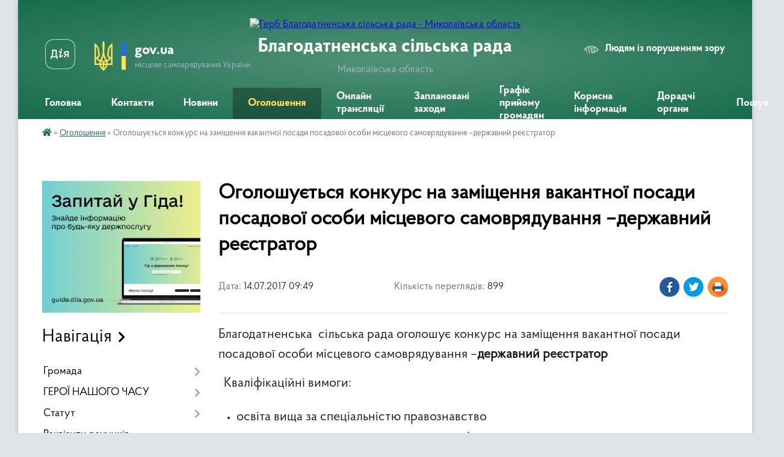

--- FILE ---
content_type: text/html; charset=UTF-8
request_url: https://blagodatnenska-gromada.gov.ua/news/09-49-15-14-07-2017/
body_size: 14983
content:
<!DOCTYPE html>
<html lang="uk">
<head>
	<!--[if IE]><meta http-equiv="X-UA-Compatible" content="IE=edge"><![endif]-->
	<meta charset="utf-8">
	<meta name="viewport" content="width=device-width, initial-scale=1">
	<!--[if IE]><script>
		document.createElement('header');
		document.createElement('nav');
		document.createElement('main');
		document.createElement('section');
		document.createElement('article');
		document.createElement('aside');
		document.createElement('footer');
		document.createElement('figure');
		document.createElement('figcaption');
	</script><![endif]-->
	<title>Оголошується конкурс на заміщення вакантної посади посадової особи місцевого самоврядування –державний реєстратор | Благодатненська сільська рада Миколаївська область</title>
	<meta name="description" content="Благодатненська  сільська рада оголошує конкурс на заміщення вакантної посади посадової особи місцевого самоврядування &amp;ndash;державний реєстратор. . Кваліфікаційні вимоги:. . . 	освіта вища за спеціальністю правознавство. 	вміння прац">
	<meta name="keywords" content="Оголошується, конкурс, на, заміщення, вакантної, посади, посадової, особи, місцевого, самоврядування, –державний, реєстратор, |, Благодатненська, сільська, рада, Миколаївська, область">

	
		<meta property="og:image" content="https://rada.info/upload/users_files/04376668/gerb/Lesser_Coat_of_Arms_of_Ukraine.svg.png">
	<meta property="og:image:width" content="100">
	<meta property="og:image:height" content="140">
			<meta property="og:title" content="Оголошується конкурс на заміщення вакантної посади посадової особи місцевого самоврядування –державний реєстратор">
			<meta property="og:description" content="Благодатненська &amp;nbsp;сільська рада оголошує конкурс на заміщення вакантної посади посадової особи місцевого самоврядування &amp;ndash;державний реєстратор">
			<meta property="og:type" content="article">
	<meta property="og:url" content="https://blagodatnenska-gromada.gov.ua/news/09-49-15-14-07-2017/">
		
		<link rel="apple-touch-icon" sizes="57x57" href="https://gromada.org.ua/apple-icon-57x57.png">
	<link rel="apple-touch-icon" sizes="60x60" href="https://gromada.org.ua/apple-icon-60x60.png">
	<link rel="apple-touch-icon" sizes="72x72" href="https://gromada.org.ua/apple-icon-72x72.png">
	<link rel="apple-touch-icon" sizes="76x76" href="https://gromada.org.ua/apple-icon-76x76.png">
	<link rel="apple-touch-icon" sizes="114x114" href="https://gromada.org.ua/apple-icon-114x114.png">
	<link rel="apple-touch-icon" sizes="120x120" href="https://gromada.org.ua/apple-icon-120x120.png">
	<link rel="apple-touch-icon" sizes="144x144" href="https://gromada.org.ua/apple-icon-144x144.png">
	<link rel="apple-touch-icon" sizes="152x152" href="https://gromada.org.ua/apple-icon-152x152.png">
	<link rel="apple-touch-icon" sizes="180x180" href="https://gromada.org.ua/apple-icon-180x180.png">
	<link rel="icon" type="image/png" sizes="192x192"  href="https://gromada.org.ua/android-icon-192x192.png">
	<link rel="icon" type="image/png" sizes="32x32" href="https://gromada.org.ua/favicon-32x32.png">
	<link rel="icon" type="image/png" sizes="96x96" href="https://gromada.org.ua/favicon-96x96.png">
	<link rel="icon" type="image/png" sizes="16x16" href="https://gromada.org.ua/favicon-16x16.png">
	<link rel="manifest" href="https://gromada.org.ua/manifest.json">
	<meta name="msapplication-TileColor" content="#ffffff">
	<meta name="msapplication-TileImage" content="https://gromada.org.ua/ms-icon-144x144.png">
	<meta name="theme-color" content="#ffffff">
	
	
		<meta name="robots" content="">
	
    <link rel="preload" href="https://cdnjs.cloudflare.com/ajax/libs/font-awesome/5.9.0/css/all.min.css" as="style">
	<link rel="stylesheet" href="https://cdnjs.cloudflare.com/ajax/libs/font-awesome/5.9.0/css/all.min.css" integrity="sha512-q3eWabyZPc1XTCmF+8/LuE1ozpg5xxn7iO89yfSOd5/oKvyqLngoNGsx8jq92Y8eXJ/IRxQbEC+FGSYxtk2oiw==" crossorigin="anonymous" referrerpolicy="no-referrer" />

    <link rel="preload" href="//gromada.org.ua/themes/km2/css/styles_vip.css?v=3.34" as="style">
	<link rel="stylesheet" href="//gromada.org.ua/themes/km2/css/styles_vip.css?v=3.34">
	<link rel="stylesheet" href="//gromada.org.ua/themes/km2/css/5954/theme_vip.css?v=1769099219">
	
		<!--[if lt IE 9]>
	<script src="https://oss.maxcdn.com/html5shiv/3.7.2/html5shiv.min.js"></script>
	<script src="https://oss.maxcdn.com/respond/1.4.2/respond.min.js"></script>
	<![endif]-->
	<!--[if gte IE 9]>
	<style type="text/css">
		.gradient { filter: none; }
	</style>
	<![endif]-->

</head>
<body class="">

	<a href="#top_menu" class="skip-link link" aria-label="Перейти до головного меню (Alt+1)" accesskey="1">Перейти до головного меню (Alt+1)</a>
	<a href="#left_menu" class="skip-link link" aria-label="Перейти до бічного меню (Alt+2)" accesskey="2">Перейти до бічного меню (Alt+2)</a>
    <a href="#main_content" class="skip-link link" aria-label="Перейти до головного вмісту (Alt+3)" accesskey="3">Перейти до текстового вмісту (Alt+3)</a>




	
	<div class="wrap">
		
		<header>
			<div class="header_wrap">
				<div class="logo">
					<a href="https://blagodatnenska-gromada.gov.ua/" id="logo" class="form_2">
						<img src="https://rada.info/upload/users_files/04376668/gerb/Lesser_Coat_of_Arms_of_Ukraine.svg.png" alt="Герб Благодатненська сільська рада - Миколаївська область">
					</a>
				</div>
				<div class="title">
					<div class="slogan_1">Благодатненська сільська рада</div>
					<div class="slogan_2">Миколаївська область</div>
				</div>
				<div class="gov_ua_block">
					<a class="diia" href="https://diia.gov.ua/" target="_blank" rel="nofollow" title="Державні послуги онлайн"><img src="//gromada.org.ua/themes/km2/img/diia.png" alt="Логотип Diia"></a>
					<img src="//gromada.org.ua/themes/km2/img/gerb.svg" class="gerb" alt="Герб України">
					<span class="devider"></span>
					<div class="title">
						<b>gov.ua</b>
						<span>місцеве самоврядування України</span>
					</div>
				</div>
								<div class="alt_link">
					<a href="#" rel="nofollow" title="Режим високої контастності" onclick="return set_special('4df375601489a8532c042d1d7030b0b26f0cf844');">Людям із порушенням зору</a>
				</div>
								
				<section class="top_nav">
					<nav class="main_menu" id="top_menu">
						<ul>
														<li class="">
								<a href="https://blagodatnenska-gromada.gov.ua/main/"><span>Головна</span></a>
																							</li>
														<li class="">
								<a href="https://blagodatnenska-gromada.gov.ua/feedback/"><span>Контакти</span></a>
																							</li>
														<li class="">
								<a href="https://blagodatnenska-gromada.gov.ua/news/"><span>Новини</span></a>
																							</li>
														<li class="active">
								<a href="https://blagodatnenska-gromada.gov.ua/more_news/"><span>Оголошення</span></a>
																							</li>
														<li class="">
								<a href="https://blagodatnenska-gromada.gov.ua/istorichna-dovidka-15-34-09-25-10-2023/"><span>Онлайн трансляції</span></a>
																							</li>
														<li class="">
								<a href="https://blagodatnenska-gromada.gov.ua/zaplanovani-zahodi-11-57-34-20-01-2025/"><span>Заплановані заходи</span></a>
																							</li>
														<li class="">
								<a href="https://blagodatnenska-gromada.gov.ua/grafik-prijomu-gromadyan-12-57-18-14-05-2020/"><span>Графік прийому громадян</span></a>
																							</li>
														<li class=" has-sub">
								<a href="https://blagodatnenska-gromada.gov.ua/korisna-informaciya-11-58-06-19-09-2024/"><span>Корисна інформація</span></a>
																<button onclick="return show_next_level(this);" aria-label="Показати підменю"></button>
																								<ul>
																		<li>
										<a href="https://blagodatnenska-gromada.gov.ua/rada-z-pitan-vnutrishnogo-peremischenih-osib-14-31-34-10-06-2025/">Рада з питань внутрішнього переміщених осіб</a>
																													</li>
																		<li>
										<a href="https://blagodatnenska-gromada.gov.ua/rada-bezbarernosti-14-15-35-04-07-2025/">Безбар'єрність</a>
																													</li>
																		<li>
										<a href="https://blagodatnenska-gromada.gov.ua/rozvitok-malogo-i-serednogo-biznesu-11-58-36-19-09-2024/">Розвиток малого і середнього бізнесу</a>
																													</li>
																		<li>
										<a href="https://blagodatnenska-gromada.gov.ua/ohorona-praci-13-23-22-24-09-2025/">Охорона праці</a>
																													</li>
																		<li>
										<a href="https://blagodatnenska-gromada.gov.ua/informacijna-kampaniya-oberezhno-mini-09-09-19-14-11-2024/">Інформаційна кампанія "ОБЕРЕЖНО МІНИ"</a>
																													</li>
																		<li>
										<a href="https://blagodatnenska-gromada.gov.ua/pam’yatka-schodo-nedopuschennya-pozhezh-v-agropromislovomu-kompleksi-09-09-40-17-09-2025/">ПАМ’ЯТКА щодо недопущення пожеж в агропромисловому комплексі</a>
																													</li>
																										</ul>
															</li>
														<li class=" has-sub">
								<a href="https://blagodatnenska-gromada.gov.ua/doradchi-organi-08-12-14-22-03-2023/"><span>Дорадчі органи</span></a>
																<button onclick="return show_next_level(this);" aria-label="Показати підменю"></button>
																								<ul>
																		<li>
										<a href="https://blagodatnenska-gromada.gov.ua/komisiya-z-pitan-tehnogennoekologichnoi-bezpeki-i-nadzvichajnih-situacij-08-26-02-22-03-2023/">Комісія з питань техногенно-екологічної безпеки і надзвичайних ситуацій</a>
																													</li>
																		<li>
										<a href="https://blagodatnenska-gromada.gov.ua/administrativna-komisiya-08-51-25-22-03-2023/">Адміністративна комісія</a>
																													</li>
																		<li>
										<a href="https://blagodatnenska-gromada.gov.ua/komisiya-z-prav-zahistu-ditej-09-27-00-22-03-2023/">Комісія з прав захисту дітей</a>
																													</li>
																		<li>
										<a href="https://blagodatnenska-gromada.gov.ua/postijno-dijucha-komisiya-z-pitan-povodzhennya-z-bezhazyajnimi-vidhodami-14-38-27-31-03-2023/">Постійно діюча комісія з питань поводження з безхазяйними відходами</a>
																													</li>
																		<li>
										<a href="https://blagodatnenska-gromada.gov.ua/komisiya-z-pitan-socialnogo-sahistu-naselennya-14-41-41-31-03-2023/">Комісія з питань соціального захисту населення</a>
																													</li>
																										</ul>
															</li>
																				</ul>
					</nav>
					&nbsp;
					<button class="menu-button" id="open-button"><i class="fas fa-bars"></i> Меню сайту</button>
					<a href="https://blagodatnenska-gromada.gov.ua/search/" rel="nofollow" class="search_button">Пошук</a>
				</section>
				
			</div>
		</header>
				
		<section class="bread_crumbs">
		<div xmlns:v="http://rdf.data-vocabulary.org/#"><a href="https://blagodatnenska-gromada.gov.ua/" title="Головна сторінка"><i class="fas fa-home"></i></a> &raquo; <a href="https://blagodatnenska-gromada.gov.ua/more_news/" aria-current="page">Оголошення</a>  &raquo; <span>Оголошується конкурс на заміщення вакантної посади посадової особи місцевого самоврядування –державний реєстратор</span></div>
	</section>
	
	<section class="center_block">
		<div class="row">
			<div class="grid-25 fr">
				<aside>
				
										<div class="diia_guide">
						<a href="https://guide.diia.gov.ua/" rel="nofollow" target="_blank" title="Гід державних послуг"><img src="https://gromada.org.ua/upload/diia_guide.jpg" alt="Банер - гід державних послуг"></a>
					</div>
									
										<div class="sidebar_title">Навігація</div>
										
					<nav class="sidebar_menu" id="left_menu">
						<ul>
														<li class=" has-sub">
								<a href="https://blagodatnenska-gromada.gov.ua/gromada-10-42-54-11-07-2017/"><span>Громада</span></a>
																<button onclick="return show_next_level(this);" aria-label="Показати підменю"></button>
																								<ul>
																		<li class="">
										<a href="https://blagodatnenska-gromada.gov.ua/golova-gromadi-14-41-43-01-04-2024/"><span>Голова громади</span></a>
																													</li>
																		<li class=" has-sub">
										<a href="https://blagodatnenska-gromada.gov.ua/deputati-gromadi-14-42-44-01-04-2024/"><span>Депутати громади</span></a>
																				<button onclick="return show_next_level(this);" aria-label="Показати підменю"></button>
																														<ul>
																						<li><a href="https://blagodatnenska-gromada.gov.ua/vidviduvannya-plenarnih-zasidan-sesij-blagodatnenskoi-silskoi-radi-deputatami-vosmogo-sklikannya-2023--2024-roki-08-11-44-07-08-2024/"><span>Відвідування пленарних засідань сесій  Благодатненської сільської  ради депутатами восьмого скликання     2023  -  2024 роки</span></a></li>
																																</ul>
																			</li>
																		<li class="">
										<a href="https://blagodatnenska-gromada.gov.ua/reglamen-roboti-blagodatnenskoi-silskoi-radi-14-37-34-01-04-2024/"><span>Регламен роботи Благодатненської сільської ради</span></a>
																													</li>
																		<li class="">
										<a href="https://blagodatnenska-gromada.gov.ua/pracivniki-gromadi-14-43-33-01-04-2024/"><span>Працівники громади</span></a>
																													</li>
																		<li class="">
										<a href="https://blagodatnenska-gromada.gov.ua/istorichna-dovidka-09-33-37-30-09-2024/"><span>Історична довідка</span></a>
																													</li>
																		<li class="">
										<a href="https://blagodatnenska-gromada.gov.ua/perelik-neruhomogo-majna-ob’ektiv-komunalnoi-vlasnosti-blagodatnenskoi-silskoi-radi-13-48-06-08-04-2025/"><span>Перелік нерухомого майна об’єктів комунальної власності  Благодатненської  сільської ради</span></a>
																													</li>
																		<li class="">
										<a href="https://blagodatnenska-gromada.gov.ua/vidpovidalna-osoba-za-vzaemodiju-z-veteranami-vijni-11-54-00-07-11-2024/"><span>Відповідальна особа  за взаємодію з ветеранами війни</span></a>
																													</li>
																		<li class="">
										<a href="https://blagodatnenska-gromada.gov.ua/gendernij-pasport-blagodatnenskoi-gromadi-14-53-34-01-04-2024/"><span>Гендерний  паспорт  Благодатненської громади</span></a>
																													</li>
																		<li class="">
										<a href="https://blagodatnenska-gromada.gov.ua/perelik-naboriv-danih-yaki-pidlyagajut-opriljudnennya-u-formi-vidkritih-danih-09-34-55-09-04-2025/"><span>Перелік наборів даних, які підлягають оприлюднення у формі відкритих даних</span></a>
																													</li>
																										</ul>
															</li>
														<li class=" has-sub">
								<a href="https://blagodatnenska-gromada.gov.ua/geroi-nashogo-chasu-14-31-36-30-06-2021/"><span>ГЕРОЇ НАШОГО ЧАСУ</span></a>
																<button onclick="return show_next_level(this);" aria-label="Показати підменю"></button>
																								<ul>
																		<li class="">
										<a href="https://blagodatnenska-gromada.gov.ua/programi-vijskovopatriotichnogo-vihovannya-uchnivskoi-molodi-15-47-38-30-06-2021/"><span>Програми військово-патріотичного виховання учнівської молоді</span></a>
																													</li>
																		<li class="">
										<a href="https://blagodatnenska-gromada.gov.ua/programa-vijskovo-–-patriotichnogo--vihovannya-naselennya-mikolaivskoi-oblasti-na-20152021roki-u-bibliotekah-gromadi-11-03-03-02-07-2021/"><span>Програма військово – патріотичного   виховання населення Миколаївської області на 2015-2021роки у бібліотеках громади</span></a>
																													</li>
																		<li class="">
										<a href="https://blagodatnenska-gromada.gov.ua/nebesna-sotnya-11-25-59-15-01-2024/"><span>НЕБЕСНА СОТНЯ</span></a>
																													</li>
																										</ul>
															</li>
														<li class=" has-sub">
								<a href="https://blagodatnenska-gromada.gov.ua/statut-21-33-00-05-07-2017/"><span>Статут</span></a>
																<button onclick="return show_next_level(this);" aria-label="Показати підменю"></button>
																								<ul>
																		<li class="">
										<a href="https://blagodatnenska-gromada.gov.ua/polozhennya-blagodatnenskoi-silskoi-radi-14-45-17-01-04-2024/"><span>Положення Благодатненської сільської ради</span></a>
																													</li>
																		<li class="">
										<a href="https://blagodatnenska-gromada.gov.ua/proekt-statutu-blagodatnenskoi-silskoi-teritorialnoi-gromadi-12-00-51-03-10-2025/"><span>Проєкт Статуту Благодатненської  сільської територіальної громади</span></a>
																													</li>
																										</ul>
															</li>
														<li class="">
								<a href="https://blagodatnenska-gromada.gov.ua/rekviziti-rahunkiv-blagodatnenskoi-silskoi-radi-11-44-08-28-08-2023/"><span>Реквізити рахунків Благодатненської сільської ради</span></a>
																							</li>
														<li class="">
								<a href="https://blagodatnenska-gromada.gov.ua/reestr-kolektivnih-dogovoriv-09-24-12-23-04-2021/"><span>Реєстр колективних договорів</span></a>
																							</li>
														<li class=" has-sub">
								<a href="https://blagodatnenska-gromada.gov.ua/docs/"><span>Архів документів</span></a>
																<button onclick="return show_next_level(this);" aria-label="Показати підменю"></button>
																								<ul>
																		<li class="">
										<a href="https://blagodatnenska-gromada.gov.ua/vikonavchij-komitet-11-12-53-06-07-2017/"><span>Виконавчий комітет</span></a>
																													</li>
																		<li class="">
										<a href="https://blagodatnenska-gromada.gov.ua/strategichni-dokumenti-14-48-37-01-04-2024/"><span>Стратегічні документи</span></a>
																													</li>
																		<li class="">
										<a href="https://blagodatnenska-gromada.gov.ua/postijni-komisii-14-11-12-06-07-2017/"><span>Постійні комісії</span></a>
																													</li>
																		<li class="">
										<a href="https://blagodatnenska-gromada.gov.ua/proekti-rishen-14-17-05-26-09-2018/"><span>Проекти програм 2024</span></a>
																													</li>
																		<li class="">
										<a href="https://blagodatnenska-gromada.gov.ua/programi-13-06-26-30-06-2021/"><span>Програми 2021 рік</span></a>
																													</li>
																		<li class="">
										<a href="https://blagodatnenska-gromada.gov.ua/2023-11-07-01-22-02-2023/"><span>Програми 2023</span></a>
																													</li>
																		<li class="">
										<a href="https://blagodatnenska-gromada.gov.ua/programi-2022-rik-13-59-03-17-02-2022/"><span>Програми 2022 рік</span></a>
																													</li>
																		<li class="">
										<a href="https://blagodatnenska-gromada.gov.ua/programi-2024-r-09-45-40-26-12-2023/"><span>Програми 2024 р.</span></a>
																													</li>
																		<li class="">
										<a href="https://blagodatnenska-gromada.gov.ua/programi-2025-r-14-06-03-13-02-2025/"><span>Програми 2025 р.</span></a>
																													</li>
																		<li class="">
										<a href="https://blagodatnenska-gromada.gov.ua/instrukciya-z-dilovodstva-u-vikonavchih-organah-blagodatnenskoi-silskoi-radi-arbuzinskogo-rajonu-mikolaivskoi-oblasti-13-34-39-24-11-2025/"><span>Інструкція з діловодства у виконавчих органах Благодатненської сільської ради Арбузинського району Миколаївської області</span></a>
																													</li>
																		<li class="">
										<a href="https://blagodatnenska-gromada.gov.ua/komisiya-z-rozglyadu-pitan-schodo-nadannya-kompensacii-za-poshkodzheni-abo-znischeni-ob’ekti-neruhomogo-majna-10-52-24-27-11-2025/"><span>Комісія з розгляду питань щодо надання компенсації за пошкоджені або знищені об’єкти  нерухомого майна</span></a>
																													</li>
																		<li class="">
										<a href="https://blagodatnenska-gromada.gov.ua/protokoli-zasidan-komisii-11-13-00-11-11-2025/"><span>Протоколи засідань комісії</span></a>
																													</li>
																										</ul>
															</li>
														<li class=" has-sub">
								<a href="https://blagodatnenska-gromada.gov.ua/osvita-12-02-13-11-07-2017/"><span>Освіта</span></a>
																<button onclick="return show_next_level(this);" aria-label="Показати підменю"></button>
																								<ul>
																		<li class="">
										<a href="https://blagodatnenska-gromada.gov.ua/voini-svitla-mikolaivschini-10-42-17-31-10-2018/"><span>"Воїни світла Миколаївщини"</span></a>
																													</li>
																		<li class="">
										<a href="https://blagodatnenska-gromada.gov.ua/zagalnoosvitni-zakladi-12-03-32-11-07-2017/"><span>Загальноосвітні заклади</span></a>
																													</li>
																		<li class="">
										<a href="https://blagodatnenska-gromada.gov.ua/doshkilni-zakladi-12-05-48-11-07-2017/"><span>Дошкільні  заклади</span></a>
																													</li>
																		<li class="">
										<a href="https://blagodatnenska-gromada.gov.ua/bjudzhetnij-prognoz-ta-zapiti-viddilu-osviti-kulturi-molodi-ta-sportu-blagodatnenskoi-silskoi-radi-15-16-33-10-12-2021/"><span>Бюджетний прогноз та запити відділу освіти, культури, молоді та спорту Благодатненської сільської ради</span></a>
																													</li>
																		<li class="">
										<a href="https://blagodatnenska-gromada.gov.ua/publichni-zakupivli-11-45-32-07-11-2023/"><span>Публічні закупівлі</span></a>
																													</li>
																		<li class="">
										<a href="https://blagodatnenska-gromada.gov.ua/plan-organizacijnoinzhenernih-zahodiv-schodo-efektivnogo-vikoristannya-energetichnih-resursiv-ta-skorochennya-energospozhivannya-15-07-46-06-02-2024/"><span>План організаційно-інженерних заходів щодо ефективного використання енергетичних ресурсів та скорочення енергоспоживання</span></a>
																													</li>
																		<li class="">
										<a href="https://blagodatnenska-gromada.gov.ua/pasporti-bjudzhetnih-program-14-02-35-08-04-2024/"><span>Паспорти бюджетних програм</span></a>
																													</li>
																		<li class="">
										<a href="https://blagodatnenska-gromada.gov.ua/bjudzhetni-zapiti-08-53-17-27-12-2024/"><span>Бюджетні запити</span></a>
																													</li>
																										</ul>
															</li>
														<li class=" has-sub">
								<a href="https://blagodatnenska-gromada.gov.ua/kultura-14-34-58-27-07-2017/"><span>Культура</span></a>
																<button onclick="return show_next_level(this);" aria-label="Показати підменю"></button>
																								<ul>
																		<li class="">
										<a href="https://blagodatnenska-gromada.gov.ua/klubni-zakladi-14-36-35-27-07-2017/"><span>Клубні заклади</span></a>
																													</li>
																		<li class="">
										<a href="https://blagodatnenska-gromada.gov.ua/biblioteki-14-45-26-27-07-2017/"><span>Бібліотеки</span></a>
																													</li>
																										</ul>
															</li>
														<li class="">
								<a href="https://blagodatnenska-gromada.gov.ua/medicina-12-00-06-11-07-2017/"><span>Медицина</span></a>
																							</li>
														<li class="">
								<a href="https://blagodatnenska-gromada.gov.ua/zhitlove-budivnictvo-1524811592/"><span>Житлове будівництво</span></a>
																							</li>
														<li class=" has-sub">
								<a href="https://blagodatnenska-gromada.gov.ua/finansi-ta-bjudzhet-1522323962/"><span>Бюджет сільської ради</span></a>
																<button onclick="return show_next_level(this);" aria-label="Показати підменю"></button>
																								<ul>
																		<li class=" has-sub">
										<a href="https://blagodatnenska-gromada.gov.ua/pasporta-bjudzhetnih-program-13-40-07-05-02-2020/"><span>Паспорти бюджетних програм 2017-2023 рр</span></a>
																				<button onclick="return show_next_level(this);" aria-label="Показати підменю"></button>
																														<ul>
																						<li><a href="https://blagodatnenska-gromada.gov.ua/finansovij-viddil-blagodatnenskoi-silskoi-radi-11-01-04-17-02-2021/"><span>Фінансовий відділ Благодатненської сільської ради</span></a></li>
																						<li><a href="https://blagodatnenska-gromada.gov.ua/viddil-osviti-kulturi-molodi-ta-sportu-blagodatnenskoi-silskoi-radi-11-04-47-17-02-2021/"><span>Відділ освіти, культури, молоді та спорту Благодатненської сільської ради</span></a></li>
																						<li><a href="https://blagodatnenska-gromada.gov.ua/blagodatnenska-silska-rada-11-11-53-17-02-2021/"><span>Благодатненська сільська рада</span></a></li>
																						<li><a href="https://blagodatnenska-gromada.gov.ua/sluzhba-u-spravah-ditej-08-58-47-01-12-2021/"><span>Служба у справах дітей</span></a></li>
																						<li><a href="https://blagodatnenska-gromada.gov.ua/viddil-socialnogo-zahistu-naselennya-14-49-50-28-08-2023/"><span>Відділ соціального захисту населення</span></a></li>
																																</ul>
																			</li>
																		<li class="">
										<a href="https://blagodatnenska-gromada.gov.ua/rishennya-pro-bjudzhet-09-18-04-01-04-2024/"><span>Рішення про бюджет</span></a>
																													</li>
																		<li class="">
										<a href="https://blagodatnenska-gromada.gov.ua/inshi-dokumenti-09-18-47-01-04-2024/"><span>Інші документи</span></a>
																													</li>
																		<li class="">
										<a href="https://blagodatnenska-gromada.gov.ua/pasporti-bjudzhetnih-program-blagodatnenskoi-silskoi-radi-2025-r-10-24-21-06-02-2025/"><span>Паспорти бюджетних програм Благодатненської сільської ради 2025 р.</span></a>
																													</li>
																		<li class="">
										<a href="https://blagodatnenska-gromada.gov.ua/bjudzhetni-zapiti-blagodatnenskoi-silskoi-radi-13-47-40-23-12-2024/"><span>Бюджетні запити Благодатненської сільської ради</span></a>
																													</li>
																		<li class="">
										<a href="https://blagodatnenska-gromada.gov.ua/pasporti-blagodatnenskoi-silskoi-radi-2024-r-11-56-36-03-04-2024/"><span>Паспорти Благодатненської сільської ради 2024 р</span></a>
																													</li>
																		<li class="">
										<a href="https://blagodatnenska-gromada.gov.ua/prognoz-silskogo-bjudzhetu-15-37-27-25-08-2025/"><span>Прогноз сільського бюджету</span></a>
																													</li>
																										</ul>
															</li>
														<li class=" has-sub">
								<a href="https://blagodatnenska-gromada.gov.ua/viddil-arhitekturi-budivnictva-ta-zemelnih-vidnosin-10-09-15-20-02-2019/"><span>Відділ архітектури, будівництва та земельних відносин</span></a>
																<button onclick="return show_next_level(this);" aria-label="Показати підменю"></button>
																								<ul>
																		<li class="">
										<a href="https://blagodatnenska-gromada.gov.ua/rishennya-sesij-2021-rik-08-35-03-17-09-2021/"><span>Рішення сесій 2021 рік</span></a>
																													</li>
																		<li class="">
										<a href="https://blagodatnenska-gromada.gov.ua/rishennya-sesij-2020-rik-08-35-34-17-09-2021/"><span>Рішення сесій 2020 рік</span></a>
																													</li>
																		<li class="">
										<a href="https://blagodatnenska-gromada.gov.ua/rishennya-sesij-2019-rik-08-37-52-17-09-2021/"><span>Рішення сесій 2019 рік</span></a>
																													</li>
																		<li class="">
										<a href="https://blagodatnenska-gromada.gov.ua/rishennya-sesij-2018-rik-08-38-39-17-09-2021/"><span>Рішення сесій 2018 рік</span></a>
																													</li>
																										</ul>
															</li>
														<li class=" has-sub">
								<a href="https://blagodatnenska-gromada.gov.ua/centr-nadannya-socialnih-poslug-10-36-49-04-09-2019/"><span>Центр  надання адміністративних послуг</span></a>
																<button onclick="return show_next_level(this);" aria-label="Показати підменю"></button>
																								<ul>
																		<li class="">
										<a href="https://blagodatnenska-gromada.gov.ua/proekti-rishen-14-59-51-10-03-2020/"><span>Проекти рішень</span></a>
																													</li>
																		<li class="">
										<a href="https://blagodatnenska-gromada.gov.ua/oficijni-dokumenti-08-47-41-22-01-2021/"><span>Офіційні документи</span></a>
																													</li>
																		<li class="">
										<a href="https://blagodatnenska-gromada.gov.ua/pro-elektronnij-pidpis-13-31-29-01-07-2021/"><span>Про електронний підпис</span></a>
																													</li>
																		<li class="">
										<a href="https://blagodatnenska-gromada.gov.ua/derzhavna-reestraciya-aktiv-civilnogo-stanu-10-03-11-26-02-2025/"><span>Державна реєстрація актів цивільного стану</span></a>
																													</li>
																										</ul>
															</li>
														<li class=" has-sub">
								<a href="https://blagodatnenska-gromada.gov.ua/viddil-kadriv-12-22-15-17-07-2019/"><span>Відділ кадрів</span></a>
																<button onclick="return show_next_level(this);" aria-label="Показати підменю"></button>
																								<ul>
																		<li class="">
										<a href="https://blagodatnenska-gromada.gov.ua/ochischennya-vladi-15-25-53-17-02-2022/"><span>Очищення влади</span></a>
																													</li>
																										</ul>
															</li>
														<li class=" has-sub">
								<a href="https://blagodatnenska-gromada.gov.ua/regulyatorni-akti-14-58-52-23-05-2019/"><span>Регуляторна діяльність</span></a>
																<button onclick="return show_next_level(this);" aria-label="Показати підменю"></button>
																								<ul>
																		<li class="">
										<a href="https://blagodatnenska-gromada.gov.ua/plan-regulyatornoi-diyalnosti-13-38-33-18-12-2019/"><span>Планування діяльності</span></a>
																													</li>
																		<li class="">
										<a href="https://blagodatnenska-gromada.gov.ua/proekti-regulyatornih-aktiv-14-24-32-01-04-2021/"><span>Проєкти регуляторних актів</span></a>
																													</li>
																		<li class="">
										<a href="https://blagodatnenska-gromada.gov.ua/informaciya-pro-zdijsnennya-regulyatornoi-diyalnosti-14-25-45-01-04-2021/"><span>Діючі регуляторні акти</span></a>
																													</li>
																		<li class="">
										<a href="https://blagodatnenska-gromada.gov.ua/normativnopravova-baza-08-57-46-07-09-2021/"><span>Нормативно-правова база</span></a>
																													</li>
																		<li class="">
										<a href="https://blagodatnenska-gromada.gov.ua/informaciya-pro-zdijsnennya-regulyatornoi-diyalnosti-08-59-55-07-09-2021/"><span>Інформація про здійснення регуляторної діяльності</span></a>
																													</li>
																		<li class="">
										<a href="https://blagodatnenska-gromada.gov.ua/vidpovidalni-osobi-za-zdijsnennya-regulyatornoi-diyalnosti-09-01-08-07-09-2021/"><span>Відповідальні особи за здійснення регуляторної діяльності</span></a>
																													</li>
																		<li class="">
										<a href="https://blagodatnenska-gromada.gov.ua/pereglyad-regulyatornih-aktiv-10-15-27-11-07-2023/"><span>Перегляд регуляторних актів</span></a>
																													</li>
																										</ul>
															</li>
														<li class="">
								<a href="https://blagodatnenska-gromada.gov.ua/blagodatnenska-silska-teritorialna-viborcha-komisiya-pervomajskogo-rajonu-mikolaivskoi-oblasti-10-35-49-06-09-2020/"><span>Благодатненська сільська територіальна виборча комісія Первомайського району Миколаївської області</span></a>
																							</li>
														<li class=" has-sub">
								<a href="https://blagodatnenska-gromada.gov.ua/finansovij-viddil-blagodatnenskoi-silskoi-radi-09-20-50-01-06-2021/"><span>Фінансовий відділ Благодатненської  сільської  ради</span></a>
																<button onclick="return show_next_level(this);" aria-label="Показати підменю"></button>
																								<ul>
																		<li class=" has-sub">
										<a href="https://blagodatnenska-gromada.gov.ua/posadovi-instrukcii-09-35-42-01-06-2021/"><span>Посадові інструкції</span></a>
																				<button onclick="return show_next_level(this);" aria-label="Показати підменю"></button>
																														<ul>
																						<li><a href="https://blagodatnenska-gromada.gov.ua/polozhennya-09-29-58-01-06-2021/"><span>Положення</span></a></li>
																																</ul>
																			</li>
																		<li class=" has-sub">
										<a href="https://blagodatnenska-gromada.gov.ua/bjudzhetni-zapiti-13-41-19-13-12-2021/"><span>Бюджетні запити</span></a>
																				<button onclick="return show_next_level(this);" aria-label="Показати підменю"></button>
																														<ul>
																						<li><a href="https://blagodatnenska-gromada.gov.ua/sluzhba-u-spravah-ditej-09-44-01-28-12-2022/"><span>Служба у справах дітей</span></a></li>
																						<li><a href="https://blagodatnenska-gromada.gov.ua/finansovij-viddil-09-47-51-28-12-2022/"><span>Фінансовий відділ</span></a></li>
																						<li><a href="https://blagodatnenska-gromada.gov.ua/blagodatnenska-silska-rada-08-55-35-04-01-2023/"><span>Благодатненська сільська рада</span></a></li>
																																</ul>
																			</li>
																		<li class="">
										<a href="https://blagodatnenska-gromada.gov.ua/pasporti-bjudzhetnih-program-09-03-24-01-12-2021/"><span>Паспорти бюджетних програм</span></a>
																													</li>
																										</ul>
															</li>
														<li class="">
								<a href="https://blagodatnenska-gromada.gov.ua/dilnichni-oficeri-policii-10-50-59-30-06-2021/"><span>Дільничні офіцери поліції</span></a>
																							</li>
														<li class=" has-sub">
								<a href="https://blagodatnenska-gromada.gov.ua/cifrovizaciya-08-48-52-15-12-2021/"><span>Цифровізація</span></a>
																<button onclick="return show_next_level(this);" aria-label="Показати підменю"></button>
																								<ul>
																		<li class="">
										<a href="https://blagodatnenska-gromada.gov.ua/cifrova-gramotnist-dlya-derzhsluzhbovciv-08-49-38-15-12-2021/"><span>Цифрова грамотність для держслужбовців</span></a>
																													</li>
																		<li class="">
										<a href="https://blagodatnenska-gromada.gov.ua/gid-z-derzhavnih-poslug-08-51-32-15-12-2021/"><span>Гід з державних послуг</span></a>
																													</li>
																		<li class="">
										<a href="https://blagodatnenska-gromada.gov.ua/rozvitok-gromadyanskogo-suspilstva-08-28-40-28-03-2023/"><span>Розвиток громадянського суспільства</span></a>
																													</li>
																		<li class="">
										<a href="https://blagodatnenska-gromada.gov.ua/elektronni-konsultacii-12-00-26-20-01-2025/"><span>Електронні консультації</span></a>
																													</li>
																										</ul>
															</li>
														<li class=" has-sub">
								<a href="https://blagodatnenska-gromada.gov.ua/civilnij-zahist-naselennya-15-38-40-27-10-2021/"><span>Цивільний захист населення</span></a>
																<button onclick="return show_next_level(this);" aria-label="Показати підменю"></button>
																								<ul>
																		<li class="">
										<a href="https://blagodatnenska-gromada.gov.ua/perelik-protiradiacijnih-ukrittiv-gromadi-11-11-33-16-12-2021/"><span>Перелік протирадіаційних укриттів громади</span></a>
																													</li>
																		<li class="">
										<a href="https://blagodatnenska-gromada.gov.ua/programi-15-42-09-30-04-2024/"><span>Програми</span></a>
																													</li>
																										</ul>
															</li>
														<li class=" has-sub">
								<a href="https://blagodatnenska-gromada.gov.ua/ku-centr-nadannya-socialnih-poslug-16-11-50-30-08-2021/"><span>КУ "Центр надання соціальних послуг"</span></a>
																<button onclick="return show_next_level(this);" aria-label="Показати підменю"></button>
																								<ul>
																		<li class="">
										<a href="https://blagodatnenska-gromada.gov.ua/normativnopravova-baza-16-17-12-30-08-2021/"><span>Нормативно-правова база</span></a>
																													</li>
																		<li class="">
										<a href="https://blagodatnenska-gromada.gov.ua/pasporti-bjudzhetnih-program-11-39-55-31-08-2021/"><span>Паспорти бюджетних програм</span></a>
																													</li>
																		<li class="">
										<a href="https://blagodatnenska-gromada.gov.ua/bjudzhetni-zapiti-11-35-43-07-01-2025/"><span>Бюджетні запити</span></a>
																													</li>
																										</ul>
															</li>
														<li class=" has-sub">
								<a href="https://blagodatnenska-gromada.gov.ua/ekonomika-10-22-28-16-10-2025/"><span>Економіка</span></a>
																<button onclick="return show_next_level(this);" aria-label="Показати підменю"></button>
																								<ul>
																		<li class="">
										<a href="https://blagodatnenska-gromada.gov.ua/publichni-investicii-10-22-54-16-10-2025/"><span>Публічні інвестиції</span></a>
																													</li>
																		<li class="">
										<a href="https://blagodatnenska-gromada.gov.ua/investicijnij-pasport-10-24-02-16-10-2025/"><span>Інвестиційний паспорт</span></a>
																													</li>
																										</ul>
															</li>
														<li class=" has-sub">
								<a href="https://blagodatnenska-gromada.gov.ua/evropejska-integraciya-08-49-27-10-09-2021/"><span>ЄВРОПЕЙСЬКА ІНТЕГРАЦІЯ</span></a>
																<button onclick="return show_next_level(this);" aria-label="Показати підменю"></button>
																								<ul>
																		<li class="">
										<a href="https://blagodatnenska-gromada.gov.ua/oficijni-dokumenti-08-49-58-10-09-2021/"><span>Офіційні документи</span></a>
																													</li>
																		<li class="">
										<a href="https://blagodatnenska-gromada.gov.ua/vidnosini-ukrainaes-09-09-55-10-09-2021/"><span>Відносини Україна-ЄС</span></a>
																													</li>
																		<li class="">
										<a href="https://blagodatnenska-gromada.gov.ua/korisni-posilannya-09-11-42-10-09-2021/"><span>Корисні посилання</span></a>
																													</li>
																		<li class="">
										<a href="https://blagodatnenska-gromada.gov.ua/podorozhuemo-po-bezvizu-09-12-30-10-09-2021/"><span>Подорожуємо по безвізу</span></a>
																													</li>
																		<li class="">
										<a href="https://blagodatnenska-gromada.gov.ua/es-osnovni-vidomosti-09-13-29-10-09-2021/"><span>ЄС: основні відомості</span></a>
																													</li>
																		<li class="">
										<a href="https://blagodatnenska-gromada.gov.ua/evrointegraciya-regionalnij-aspekt-09-14-06-10-09-2021/"><span>Євроінтеграція: регіональний аспект</span></a>
																													</li>
																		<li class="">
										<a href="https://blagodatnenska-gromada.gov.ua/evropejski-programi-ta-proekti-09-15-21-10-09-2021/"><span>Європейські програми та проекти</span></a>
																													</li>
																		<li class="">
										<a href="https://blagodatnenska-gromada.gov.ua/evrointegracijnij-dajdzhest-09-40-22-04-07-2025/"><span>Євроінтеграційний дайджест</span></a>
																													</li>
																										</ul>
															</li>
														<li class=" has-sub">
								<a href="https://blagodatnenska-gromada.gov.ua/evroantlantichna-integraciya-ukraini-15-35-12-12-06-2023/"><span>ЄВРОАНТЛАНТИЧНА ІНТЕГРАЦІЯ УКРАЇНИ</span></a>
																<button onclick="return show_next_level(this);" aria-label="Показати підменю"></button>
																								<ul>
																		<li class="">
										<a href="https://blagodatnenska-gromada.gov.ua/oficijni-dokumenti-15-36-16-12-06-2023/"><span>Офіційні документи</span></a>
																													</li>
																		<li class="">
										<a href="https://blagodatnenska-gromada.gov.ua/korisni-posilannya-15-37-05-12-06-2023/"><span>Корисні посилання</span></a>
																													</li>
																		<li class="">
										<a href="https://blagodatnenska-gromada.gov.ua/novini-15-37-39-12-06-2023/"><span>Новини</span></a>
																													</li>
																										</ul>
															</li>
														<li class="">
								<a href="https://blagodatnenska-gromada.gov.ua/publichni-zakupivli-14-37-49-15-08-2022/"><span>Публічні закупівлі</span></a>
																							</li>
														<li class=" has-sub">
								<a href="https://blagodatnenska-gromada.gov.ua/filiya-derzhavnoi-ustanovi-centr-probacii-u-mikolaivskij-oblasti-11-10-43-02-12-2021/"><span>Первомайський районний сектор №3 філії Державної установи "Центр пробації"</span></a>
																<button onclick="return show_next_level(this);" aria-label="Показати підменю"></button>
																								<ul>
																		<li class="">
										<a href="https://blagodatnenska-gromada.gov.ua/grafik-osobistogo-prijomu-gromadyan-kerivnictvom-derzhavnoi-ustanovi-centr-probacii-11-12-36-02-12-2021/"><span>ГРАФІК особистого прийому громадян керівництвом Державної установи "Центр пробації"</span></a>
																													</li>
																		<li class="">
										<a href="https://blagodatnenska-gromada.gov.ua/pidrozdili-filii-derzhavnoi-ustanovi-centr-probacii-u-mikolaivskij-oblasti-11-14-49-02-12-2021/"><span>Підрозділи філії Державної установи «Центр пробації» в Миколаївській, Донецькій, Луганській та Херсонській областях</span></a>
																													</li>
																										</ul>
															</li>
														<li class=" has-sub">
								<a href="https://blagodatnenska-gromada.gov.ua/socialnij-zahist-naselennya-09-19-30-01-04-2024/"><span>Відділ соціального захисту населення</span></a>
																<button onclick="return show_next_level(this);" aria-label="Показати підменю"></button>
																								<ul>
																		<li class="">
										<a href="https://blagodatnenska-gromada.gov.ua/punkti-nezlamnosti-blagodatnenskoi-silskoi-radi-11-28-57-22-01-2026/"><span>Пункти незламності Благодатненської сільської ради</span></a>
																													</li>
																		<li class="">
										<a href="https://blagodatnenska-gromada.gov.ua/socialnij-paspot-gromadi-11-05-16-28-04-2025/"><span>Соціальний паспот громади</span></a>
																													</li>
																		<li class="">
										<a href="https://blagodatnenska-gromada.gov.ua/bjudzhetni-zapiti-08-53-02-27-12-2024/"><span>Бюджетні запити</span></a>
																													</li>
																		<li class="">
										<a href="https://blagodatnenska-gromada.gov.ua/pasporti-bjudzhetnih-program-09-19-55-01-04-2024/"><span>Паспорти бюджетних програм</span></a>
																													</li>
																		<li class="">
										<a href="https://blagodatnenska-gromada.gov.ua/normativnopravova-baza-09-20-16-01-04-2024/"><span>Нормативно-правова база</span></a>
																													</li>
																		<li class="">
										<a href="https://blagodatnenska-gromada.gov.ua/inshi-dokumenti-09-20-30-01-04-2024/"><span>Інші документи</span></a>
																													</li>
																										</ul>
															</li>
														<li class="">
								<a href="https://blagodatnenska-gromada.gov.ua/epeticiya-11-58-35-10-10-2025/"><span>Е-консультація</span></a>
																							</li>
														<li class="">
								<a href="https://blagodatnenska-gromada.gov.ua/gromadskij-bjudzhet-11-58-53-10-10-2025/"><span>Громадський бюджет</span></a>
																							</li>
														<li class=" has-sub">
								<a href="https://blagodatnenska-gromada.gov.ua/sluzhba-u-spravah-ditej-09-20-52-01-04-2024/"><span>Служба у справах дітей</span></a>
																<button onclick="return show_next_level(this);" aria-label="Показати підменю"></button>
																								<ul>
																		<li class="">
										<a href="https://blagodatnenska-gromada.gov.ua/bjudzhetni-zapiti-08-52-49-27-12-2024/"><span>Бюджетні запити</span></a>
																													</li>
																		<li class="">
										<a href="https://blagodatnenska-gromada.gov.ua/pasporti-bjudzhetnih-program-09-21-49-01-04-2024/"><span>Паспорти бюджетних програм</span></a>
																													</li>
																		<li class="">
										<a href="https://blagodatnenska-gromada.gov.ua/normativnopravova-baza-09-22-12-01-04-2024/"><span>Нормативно-правова база</span></a>
																													</li>
																		<li class="">
										<a href="https://blagodatnenska-gromada.gov.ua/inshi-dokumenti-09-23-14-01-04-2024/"><span>Інші документи</span></a>
																													</li>
																										</ul>
															</li>
														<li class=" has-sub">
								<a href="https://blagodatnenska-gromada.gov.ua/zapobigannya-proyavam-korupcii-09-43-16-27-11-2023/"><span>Запобігання проявам корупції</span></a>
																<button onclick="return show_next_level(this);" aria-label="Показати підменю"></button>
																								<ul>
																		<li class="">
										<a href="https://blagodatnenska-gromada.gov.ua/programa-pobudovi-suspilstva-vidpovidalnoi-demokratii-08-22-44-27-08-2024/"><span>ПРОГРАМА побудови суспільства Відповідальної Демократії</span></a>
																													</li>
																		<li class="">
										<a href="https://blagodatnenska-gromada.gov.ua/antikorupcijna-programa-blagodatnenskoi-silskoi-radi-na-20212023-roki-13-48-06-28-11-2023/"><span>Антикорупційна програма Благодатненської сільської ради на 2025 -2027 роки</span></a>
																													</li>
																		<li class="">
										<a href="https://blagodatnenska-gromada.gov.ua/normativnopravova-ta-metodichna-bazi-z-pitan-zapobigannya-proyavam-korupcii-09-46-35-27-11-2023/"><span>Нормативно-правова та методична бази з питань запобігання проявам корупції</span></a>
																													</li>
																										</ul>
															</li>
														<li class=" has-sub">
								<a href="https://blagodatnenska-gromada.gov.ua/bezbarernist-15-36-54-25-10-2023/"><span>Безбар'єрність</span></a>
																<button onclick="return show_next_level(this);" aria-label="Показати підменю"></button>
																								<ul>
																		<li class="">
										<a href="https://blagodatnenska-gromada.gov.ua/nacionalnij-tizhden-bezbarernosti-11-09-02-20-05-2025/"><span>Національний тиждень безбар'єрності</span></a>
																													</li>
																		<li class="">
										<a href="https://blagodatnenska-gromada.gov.ua/osvita-10-39-29-26-10-2023/"><span>Освіта</span></a>
																													</li>
																		<li class="">
										<a href="https://blagodatnenska-gromada.gov.ua/pmsd-10-39-43-26-10-2023/"><span>ПМСД</span></a>
																													</li>
																										</ul>
															</li>
														<li class="">
								<a href="https://blagodatnenska-gromada.gov.ua/ya-maju-pravo-1534228131/"><span>Я маю право!</span></a>
																							</li>
													</ul>
						
												
					</nav>

											<div class="sidebar_title">Публічні закупівлі</div>	
<div class="petition_block">

		<p><a href="https://blagodatnenska-gromada.gov.ua/prozorro/" title="Публічні закупівлі Прозорро"><img src="//gromada.org.ua/themes/km2/img/prozorro_logo.png?v=2025" alt="Prozorro"></a></p>
	
	
	
</div>									
											<div class="sidebar_title">Особистий кабінет користувача</div>

<div class="petition_block">

		<div class="alert alert-warning">
		Ви не авторизовані. Для того, щоб мати змогу створювати або підтримувати петиції<br>
		<a href="#auth_petition" class="open-popup add_petition btn btn-yellow btn-small btn-block" style="margin-top: 10px;"><i class="fa fa-user"></i> авторизуйтесь</a>
	</div>
		
			<h2 style="margin: 30px 0;">Система петицій</h2>
		
					<div class="none_petition">Немає петицій, за які можна голосувати</div>
						
		
	
</div>
					
					
					
											<div class="sidebar_title">Звернення до посадовця</div>

<div class="appeals_block">

	
				
				<p class="center appeal_cabinet"><a href="#auth_person" class="alert-link open-popup"><i class="fas fa-unlock-alt"></i> Кабінет посадової особи</a></p>
			
	
</div>					
										<div id="banner_block">

						<p style="text-align:center"><a rel="nofollow" href="https://hromady.org/"><img alt="Фото без опису"  src="https://rada.info/upload/users_files/04376668/4a84982e5f5f52b34884d4f1a47bec48.jpeg" style="width: 250px; height: 125px;" /></a></p>

<p style="text-align:center"><a rel="nofollow" href="http://www.president.gov.ua/"><img alt="ПРЕЗИДЕНТ УКРАЇНИ" src="https://gromada.info/upload/images/banner_prezident_262.png" style="height:63px; margin-bottom:2px; width:262px" /></a></p>

<p style="text-align:center"><img alt="Фото без опису"  src="https://u24.gov.ua/uk" /><a rel="nofollow" href="https://u24.gov.ua/uk" target="_blank"><img alt="Фото без опису"  src="https://rada.info/upload/users_files/04376668/6f643ab92e84294a730d99b854f5e1cc.jpg" style="width: 250px; height: 250px;" /></a></p>

<p style="text-align:center"><a rel="nofollow" href="https://www.facebook.com/blagogromada/" target="_blank"><img alt="Ми на Facebook" src="https://rada.info/upload/users_files/04376668/5be58357c2c3c8fe64ef37bc735a0228.png" style="height:120px; width:120px" /></a></p>

<p style="text-align:center"><a rel="nofollow" href="https://www.facebook.com/blagogromada/posts/pfbid02FV6LDhTVJeoq4d3G1WMxJ9PXdj68pnNVpv2YJMutakpq28eQwedUhMXL4ZP546RGl" target="_blank"><img alt="Фото без опису"  src="https://rada.info/upload/users_files/04376668/2ad2e72d2296063bc93cd57ef49a9b7f.jpg" style="width: 250px; height: 188px;" /></a></p>

<p style="text-align:center"><a rel="nofollow" href="http://decentralization.gov.ua/" target="_blank"><img alt="Децентралізація влади" src="https://rada.info/upload/users_files/04376668/abb9adbf9353cd4d20274b3e09b0bd8b.jpg" style="height:129px; width:264px" /></a></p>

<p style="text-align:center">&nbsp;</p>

<p style="text-align:center"><a rel="nofollow" href="http://auc.org.ua/ " target="_blank"><img alt="Асоціація міст України" src="https://rada.info/upload/users_files/04376668/2a8b5ca3c7c2852dfae3676df717b1e0.jpg" style="width: 264px; height: 100px;" /></a></p>

<p style="text-align:center"><a rel="nofollow" href="https://sites.google.com/view/programa-vidnovidim-ukr"><img alt="Фото без опису"  src="https://rada.info/upload/users_files/04376668/98aec8dd22e609bd686986afa9507c2b.jpg" style="width: 1200px; height: 584px;" /></a></p>

<p style="text-align:center">&nbsp;</p>
						<div class="clearfix"></div>

						
						<div class="clearfix"></div>

					</div>
				
				</aside>
			</div>
			<div class="grid-75">

				<main id="main_content">

																		<h1>Оголошується конкурс на заміщення вакантної посади посадової особи місцевого самоврядування –державний реєстратор</h1>


<div class="row ">
	<div class="grid-30 one_news_date">
		Дата: <span>14.07.2017 09:49</span>
	</div>
	<div class="grid-30 one_news_count">
		Кількість переглядів: <span>899</span>
	</div>
		<div class="grid-30 one_news_socials">
		<button class="social_share" data-type="fb"><img src="//gromada.org.ua/themes/km2/img/share/fb.png" alt="Іконка Фейсбук"></button>
		<button class="social_share" data-type="tw"><img src="//gromada.org.ua/themes/km2/img/share/tw.png" alt="Іконка Твітер"></button>
		<button class="print_btn" onclick="window.print();"><img src="//gromada.org.ua/themes/km2/img/share/print.png" alt="Іконка принтера"></button>
	</div>
		<div class="clearfix"></div>
</div>

<hr>

<p><span style="font-size:22px;">Благодатненська &nbsp;сільська рада оголошує конкурс на заміщення вакантної посади посадової особи місцевого самоврядування &ndash;<strong>державний реєстратор</strong></span></p>

<p style="margin-left:7.1pt;"><span style="font-size:22px;">Кваліфікаційні вимоги:</span></p>

<ul>
	<li><span style="font-size:22px;">освіта вища за спеціальністю правознавство</span></li>
	<li><span style="font-size:22px;">вміння працювати за персональним комп&rsquo;ютером</span></li>
	<li><span style="font-size:22px;">знання державної мови</span></li>
	<li><span style="font-size:22px;">без вимог до стажу роботи на посаді державного реєстратора</span></li>
</ul>

<p><span style="font-size:22px;">Документи від претендентів:&nbsp; заява на участь у конкурсі, заповнена особова картка (форма П-2 ДС) з відповідними додатками; дві фотокартки розміром 4Х6см.; копії документів про освіту, підвищення кваліфікації, присвоєння вченого звання, присудження наукового ступеня; декларації про майно, доходи, витрати і забов&rsquo;язання фінансового характеру за 2016 рік, за формою, передбаченою Законом України &laquo;Про засади запобігання і протидії корупції&raquo;; копія паспорта громадянина України (1,2,11 сторінки); копія військового квитка (для військовослужбовців або військовозабов&rsquo;язаних).</span></p>

<p><span style="font-size:22px;"><strong>Документи приймаються протягом 30 днів з </strong><strong>14 липня</strong><strong> 2017 р. до </strong><strong>Благодатненської </strong><strong>&nbsp;сільської ради, за адресою: с. </strong><strong>Благодатне </strong><strong>вул.</strong><strong> Ювілейна</strong><strong>, </strong><strong>16 (тимчасово Ювілейна,1а)&nbsp; Арбузинського </strong><strong>району, </strong><strong>55325</strong><strong>.</strong></span></p>

<p><span style="font-size:22px;"><strong>Телефон для довідок: </strong><strong>+380689948087</strong></span></p>

<p style="margin-left:7.1pt;">&nbsp;</p>

<p style="margin-left:7.1pt;"><span style="font-size:22px;">Благодатненський сільський голова&nbsp;&nbsp;&nbsp;&nbsp;&nbsp;&nbsp;&nbsp;&nbsp;&nbsp;&nbsp;&nbsp;&nbsp;&nbsp;&nbsp;&nbsp;&nbsp;&nbsp;&nbsp;&nbsp;&nbsp;&nbsp;&nbsp;&nbsp;&nbsp;&nbsp;&nbsp;&nbsp;&nbsp;&nbsp;&nbsp;&nbsp; В.А.Неграй</span></p>

<p>&nbsp;</p>
<div class="clearfix"></div>

<hr>



<p><a href="https://blagodatnenska-gromada.gov.ua/more_news/" class="btn btn-grey">&laquo; повернутися</a></p>											
				</main>
				
			</div>
			<div class="clearfix"></div>
		</div>
	</section>
	
	
	<footer>
		
		<div class="row">
			<div class="grid-40 socials">
				<p>
					<a href="https://gromada.org.ua/rss/5954/" rel="nofollow" target="_blank" title="RSS-стрічка новин"><i class="fas fa-rss"></i></a>
										<a href="https://blagodatnenska-gromada.gov.ua/feedback/#chat_bot" title="Наша громада в смартфоні"><i class="fas fa-robot"></i></a>
																				<a href="https://www.facebook.com/blagogromada" rel="nofollow" target="_blank" title="Сторінка у Фейсбук"><i class="fab fa-facebook-f"></i></a>															<a href="https://blagodatnenska-gromada.gov.ua/sitemap/" title="Мапа сайту"><i class="fas fa-sitemap"></i></a>
				</p>
				<p class="copyright">Благодатненська сільська рада - 2017-2026 &copy; Весь контент доступний за ліцензією <a href="https://creativecommons.org/licenses/by/4.0/deed.uk" target="_blank" rel="nofollow">Creative Commons Attribution 4.0 International License</a>, якщо не зазначено інше.</p>
			</div>
			<div class="grid-20 developers">
				<a href="https://vlada.ua/" rel="nofollow" target="_blank" title="Перейти на сайт платформи VladaUA"><img src="//gromada.org.ua/themes/km2/img/vlada_online.svg?v=ua" class="svg" alt="Логотип платформи VladaUA"></a><br>
				<span>офіційні сайти &laquo;під ключ&raquo;</span><br>
				для органів державної влади
			</div>
			<div class="grid-40 admin_auth_block">
								<p class="first"><a href="#" rel="nofollow" class="alt_link" onclick="return set_special('4df375601489a8532c042d1d7030b0b26f0cf844');">Людям із порушенням зору</a></p>
				<p><a href="#auth_block" class="open-popup" title="Вхід в адмін-панель сайту"><i class="fa fa-lock"></i></a></p>
				<p class="sec"><a href="#auth_block" class="open-popup">Вхід для адміністратора</a></p>
				<div id="google_translate_element" style="text-align: left;width: 202px;float: right;margin-top: 13px;"></div>
							</div>
			<div class="clearfix"></div>
		</div>

	</footer>

	</div>

		
	



<a href="#" id="Go_Top"><i class="fas fa-angle-up"></i></a>
<a href="#" id="Go_Top2"><i class="fas fa-angle-up"></i></a>

<script type="text/javascript" src="//gromada.org.ua/themes/km2/js/jquery-3.6.0.min.js"></script>
<script type="text/javascript" src="//gromada.org.ua/themes/km2/js/jquery-migrate-3.3.2.min.js"></script>
<script type="text/javascript" src="//gromada.org.ua/themes/km2/js/icheck.min.js"></script>
<script type="text/javascript" src="//gromada.org.ua/themes/km2/js/superfish.min.js?v=2"></script>



<script type="text/javascript" src="//gromada.org.ua/themes/km2/js/functions_unpack.js?v=5.17"></script>
<script type="text/javascript" src="//gromada.org.ua/themes/km2/js/hoverIntent.js"></script>
<script type="text/javascript" src="//gromada.org.ua/themes/km2/js/jquery.magnific-popup.min.js?v=1.1"></script>
<script type="text/javascript" src="//gromada.org.ua/themes/km2/js/jquery.mask.min.js"></script>


	


<script type="text/javascript" src="//translate.google.com/translate_a/element.js?cb=googleTranslateElementInit"></script>
<script type="text/javascript">
	function googleTranslateElementInit() {
		new google.translate.TranslateElement({
			pageLanguage: 'uk',
			includedLanguages: 'de,en,es,fr,pl,hu,bg,ro,da,lt',
			layout: google.translate.TranslateElement.InlineLayout.SIMPLE,
			gaTrack: true,
			gaId: 'UA-71656986-1'
		}, 'google_translate_element');
	}
</script>

<script>
  (function(i,s,o,g,r,a,m){i["GoogleAnalyticsObject"]=r;i[r]=i[r]||function(){
  (i[r].q=i[r].q||[]).push(arguments)},i[r].l=1*new Date();a=s.createElement(o),
  m=s.getElementsByTagName(o)[0];a.async=1;a.src=g;m.parentNode.insertBefore(a,m)
  })(window,document,"script","//www.google-analytics.com/analytics.js","ga");

  ga("create", "UA-71656986-1", "auto");
  ga("send", "pageview");

</script>

<script async
src="https://www.googletagmanager.com/gtag/js?id=UA-71656986-2"></script>
<script>
   window.dataLayer = window.dataLayer || [];
   function gtag(){dataLayer.push(arguments);}
   gtag("js", new Date());

   gtag("config", "UA-71656986-2");
</script>



<div style="display: none;">
								<div id="get_gromada_ban" class="dialog-popup s">

	<div class="logo"><img src="//gromada.org.ua/themes/km2/img/logo.svg" class="svg"></div>
    <h4>Код для вставки на сайт</h4>
	
    <div class="form-group">
        <img src="//gromada.org.ua/gromada_orgua_88x31.png">
    </div>
    <div class="form-group">
        <textarea id="informer_area" class="form-control"><a href="https://gromada.org.ua/" target="_blank"><img src="https://gromada.org.ua/gromada_orgua_88x31.png" alt="Gromada.org.ua - веб сайти діючих громад України" /></a></textarea>
    </div>
	
</div>			<div id="auth_block" class="dialog-popup s" role="dialog" aria-modal="true" aria-labelledby="auth_block_label">

	<div class="logo"><img src="//gromada.org.ua/themes/km2/img/logo.svg" class="svg"></div>
    <h4 id="auth_block_label">Вхід для адміністратора</h4>
    <form action="//gromada.org.ua/n/actions/" method="post">

		
        
        <div class="form-group">
            <label class="control-label" for="login">Логін: <span>*</span></label>
            <input type="text" class="form-control" name="login" id="login" value="" autocomplete="username" required>
        </div>
        <div class="form-group">
            <label class="control-label" for="password">Пароль: <span>*</span></label>
            <input type="password" class="form-control" name="password" id="password" value="" autocomplete="current-password" required>
        </div>
        <div class="form-group center">
            <input type="hidden" name="object_id" value="5954">
			<input type="hidden" name="back_url" value="https://blagodatnenska-gromada.gov.ua/news/09-49-15-14-07-2017/">
            <button type="submit" class="btn btn-yellow" name="pAction" value="login_as_admin_temp">Авторизуватись</button>
        </div>
		

    </form>

</div>


			
						
									<div id="add_appeal" class="dialog-popup m">

	<div class="logo"><img src="//gromada.org.ua/themes/km2/img/logo.svg" class="svg"></div>
    <h4>Форма подання електронного звернення</h4>

	
    	

    <form action="//gromada.org.ua/n/actions/" method="post" enctype="multipart/form-data">

        <div class="alert alert-info">
            <div class="row">
                <div class="grid-30">
                    <img src="" id="add_appeal_photo">
                </div>
                <div class="grid-70">
                    <div id="add_appeal_title"></div>
                    <div id="add_appeal_posada"></div>
                    <div id="add_appeal_details"></div>
                </div>
                <div class="clearfix"></div>
            </div>
        </div>

		
        <div class="row">
            <div class="grid-100">
                <div class="form-group">
                    <label for="add_appeal_name" class="control-label">Ваше прізвище, ім'я та по батькові: <span>*</span></label>
                    <input type="text" class="form-control" id="add_appeal_name" name="name" value="" required>
                </div>
            </div>
            <div class="grid-50">
                <div class="form-group">
                    <label for="add_appeal_email" class="control-label">Email: <span>*</span></label>
                    <input type="email" class="form-control" id="add_appeal_email" name="email" value="" required>
                </div>
            </div>
            <div class="grid-50">
                <div class="form-group">
                    <label for="add_appeal_phone" class="control-label">Контактний телефон:</label>
                    <input type="tel" class="form-control" id="add_appeal_phone" name="phone" value="">
                </div>
            </div>
            <div class="grid-100">
                <div class="form-group">
                    <label for="add_appeal_adress" class="control-label">Адреса проживання: <span>*</span></label>
                    <textarea class="form-control" id="add_appeal_adress" name="adress" required></textarea>
                </div>
            </div>
            <div class="clearfix"></div>
        </div>

        <hr>

        <div class="row">
            <div class="grid-100">
                <div class="form-group">
                    <label for="add_appeal_text" class="control-label">Текст звернення: <span>*</span></label>
                    <textarea rows="7" class="form-control" id="add_appeal_text" name="text" required></textarea>
                </div>
            </div>
            <div class="grid-100">
                <div class="form-group">
                    <label>
                        <input type="checkbox" name="public" value="y">
                        Публічне звернення (відображатиметься на сайті)
                    </label>
                </div>
            </div>
            <div class="grid-100">
                <div class="form-group">
                    <label>
                        <input type="checkbox" name="confirmed" value="y" required>
                        надаю згоду на обробку персональних даних
                    </label>
                </div>
            </div>
            <div class="clearfix"></div>
        </div>
		

        <div class="form-group center">
			
            <input type="hidden" name="deputat_id" id="add_appeal_id" value="">
			<input type="hidden" name="back_url" value="https://blagodatnenska-gromada.gov.ua/news/09-49-15-14-07-2017/">
			
            <button type="submit" name="pAction" value="add_appeal_from_vip" class="btn btn-yellow">Подати звернення</button>
        </div>

    </form>

</div>


		
										<div id="auth_person" class="dialog-popup s">

	<div class="logo"><img src="//gromada.org.ua/themes/km2/img/logo.svg" class="svg"></div>
    <h4>Авторизація в системі електронних звернень</h4>
    <form action="//gromada.org.ua/n/actions/" method="post">

		
        
        <div class="form-group">
            <label class="control-label" for="person_login">Email посадової особи: <span>*</span></label>
            <input type="email" class="form-control" name="person_login" id="person_login" value="" autocomplete="off" required>
        </div>
        <div class="form-group">
            <label class="control-label" for="person_password">Пароль: <span>*</span> <small>(надає адміністратор сайту)</small></label>
            <input type="password" class="form-control" name="person_password" id="person_password" value="" autocomplete="off" required>
        </div>
		
        <div class="form-group center">
			
            <input type="hidden" name="object_id" value="5954">
			<input type="hidden" name="back_url" value="https://blagodatnenska-gromada.gov.ua/news/09-49-15-14-07-2017/">
			
            <button type="submit" class="btn btn-yellow" name="pAction" value="login_as_person">Авторизуватись</button>
        </div>

    </form>

</div>


					
							<div id="auth_petition" class="dialog-popup s">

	<div class="logo"><img src="//gromada.org.ua/themes/km2/img/logo.svg" class="svg"></div>
    <h4>Авторизація в системі електронних петицій</h4>
    <form action="//gromada.org.ua/n/actions/" method="post">

		
        
        <div class="form-group">
            <input type="email" class="form-control" name="petition_login" id="petition_login" value="" placeholder="Email: *" autocomplete="off" required>
        </div>
        <div class="form-group">
            <input type="password" class="form-control" name="petition_password" id="petition_password" placeholder="Пароль: *" value="" autocomplete="off" required>
        </div>
		
        <div class="form-group center">
            <input type="hidden" name="petition_id" value="">
			
            <input type="hidden" name="gromada_id" value="5954">
			<input type="hidden" name="back_url" value="https://blagodatnenska-gromada.gov.ua/news/09-49-15-14-07-2017/">
			
            <button type="submit" class="btn btn-yellow" name="pAction" value="login_as_petition">Авторизуватись</button>
        </div>
        			<div class="form-group" style="text-align: center;">
				Забулись пароль? <a class="open-popup" href="#forgot_password">Система відновлення пароля</a>
			</div>
			<div class="form-group" style="text-align: center;">
				Ще не зареєстровані? <a class="open-popup" href="#reg_petition">Реєстрація</a>
			</div>
		
    </form>

</div>


							<div id="reg_petition" class="dialog-popup">

	<div class="logo"><img src="//gromada.org.ua/themes/km2/img/logo.svg" class="svg"></div>
    <h4>Реєстрація в системі електронних петицій</h4>
	
	<div class="alert alert-danger">
		<p>Зареєструватись можна буде лише після того, як громада підключить на сайт систему електронної ідентифікації. Наразі очікуємо підключення до ID.gov.ua. Вибачте за тимчасові незручності</p>
	</div>
	
    	
	<p>Вже зареєстровані? <a class="open-popup" href="#auth_petition">Увійти</a></p>

</div>


				<div id="forgot_password" class="dialog-popup s">

	<div class="logo"><img src="//gromada.org.ua/themes/km2/img/logo.svg" class="svg"></div>
    <h4>Відновлення забутого пароля</h4>
    <form action="//gromada.org.ua/n/actions/" method="post">

		
        
        <div class="form-group">
            <input type="email" class="form-control" name="forgot_email" value="" placeholder="Email зареєстрованого користувача" required>
        </div>	
		
        <div class="form-group">
			<img id="forgot_img_captcha" src="//gromada.org.ua/upload/pre_captcha.png">
		</div>
		
        <div class="form-group">
            <label class="control-label" for="forgot_captcha">Результат арифм. дії: <span>*</span></label>
            <input type="text" class="form-control" name="forgot_captcha" id="forgot_captcha" value="" style="max-width: 120px; margin: 0 auto;" required>
        </div>
		
        <div class="form-group center">
			
            <input type="hidden" name="gromada_id" value="5954">
			<input type="hidden" name="captcha_code" id="forgot_captcha_code" value="de7d364000cb6b0949cfa911f9f90203">
			
            <button type="submit" class="btn btn-yellow" name="pAction" value="forgot_password_from_gromada">Відновити пароль</button>
        </div>
        <div class="form-group center">
			Згадали авторизаційні дані? <a class="open-popup" href="#auth_petition">Авторизуйтесь</a>
		</div>

    </form>

</div>

<script type="text/javascript">
    $(document).ready(function() {
        
		$("#forgot_img_captcha").on("click", function() {
			var captcha_code = $("#forgot_captcha_code").val();
			var current_url = document.location.protocol +"//"+ document.location.hostname + document.location.pathname;
			$("#forgot_img_captcha").attr("src", "https://vlada.ua/ajax/?gAction=get_captcha_code&cc="+captcha_code+"&cu="+current_url+"&"+Math.random());
			return false;
		});
		
		
				
		
		
    });
</script>							
																										
	</div>
</body>
</html>